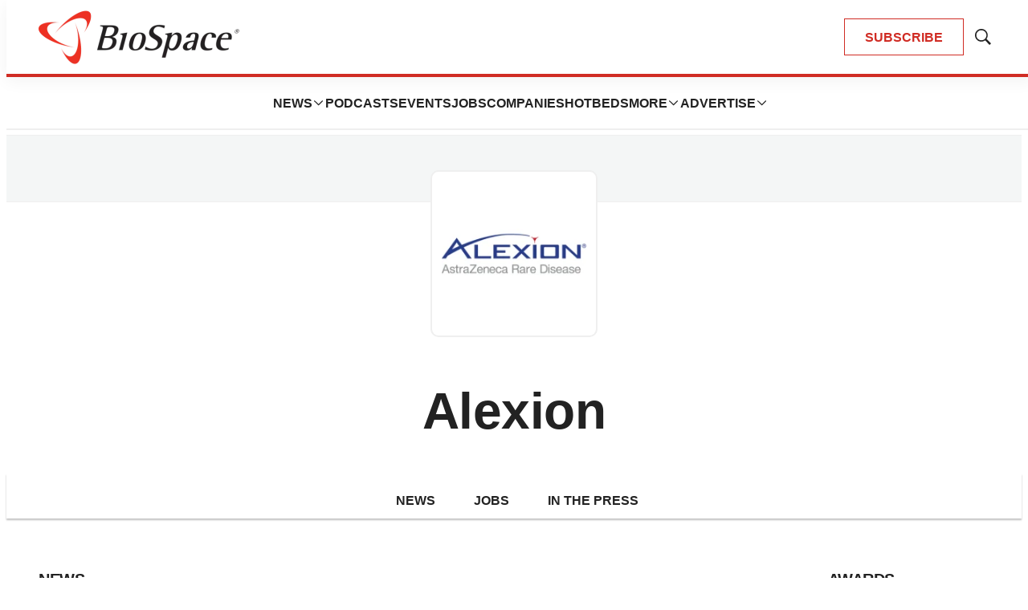

--- FILE ---
content_type: text/html; charset=utf-8
request_url: https://www.google.com/recaptcha/api2/aframe
body_size: 184
content:
<!DOCTYPE HTML><html><head><meta http-equiv="content-type" content="text/html; charset=UTF-8"></head><body><script nonce="BqNrXS5DRXaxNsKnTr8p8w">/** Anti-fraud and anti-abuse applications only. See google.com/recaptcha */ try{var clients={'sodar':'https://pagead2.googlesyndication.com/pagead/sodar?'};window.addEventListener("message",function(a){try{if(a.source===window.parent){var b=JSON.parse(a.data);var c=clients[b['id']];if(c){var d=document.createElement('img');d.src=c+b['params']+'&rc='+(localStorage.getItem("rc::a")?sessionStorage.getItem("rc::b"):"");window.document.body.appendChild(d);sessionStorage.setItem("rc::e",parseInt(sessionStorage.getItem("rc::e")||0)+1);localStorage.setItem("rc::h",'1768973547606');}}}catch(b){}});window.parent.postMessage("_grecaptcha_ready", "*");}catch(b){}</script></body></html>

--- FILE ---
content_type: text/javascript
request_url: https://static.biospace.com/resource/0000018c-e9c4-deef-a1fd-fbfe1e4b0000/331.6af2741bc18704453d0d.js
body_size: 2778
content:
"use strict";(self.webpackChunkbundle_default=self.webpackChunkbundle_default||[]).push([[331],{1331:function(t,e,s){s.r(e),s.d(e,{default:function(){return l},events:function(){return i}});var o=s(4572);const i={loadedContent:"MadgexJobListModule:loadedContent"};class l extends HTMLElement{constructor(){super(...arguments),(0,o.Z)(this,"itemsEl",null),(0,o.Z)(this,"errorEl",null),(0,o.Z)(this,"templateRowEl",null),(0,o.Z)(this,"parser",new DOMParser),(0,o.Z)(this,"offset",0),(0,o.Z)(this,"perPage",10)}get url(){let t=new URL(this.getAttribute("data-url"),location.origin);return t.searchParams.set("offset",this.offset),t.searchParams.set("limit",this.perPage),t}connectedCallback(){this.itemsEl=this.querySelector("#MadgexJobListModule-items"),this.errorEl=this.querySelector("#MadgexJobListModule-items-empty"),this.templateRowEl=this.querySelector("[bsp-job-list-row-template]"),this.loadMoreEl=this.querySelector("#MadgexJobListModule-loadMore"),this.loadMoreEl&&this.loadMoreEl.addEventListener("click",(t=>{t.preventDefault(),this.load()})),this.load()}strip(t){return this.parser.parseFromString(t,"text/html").body.textContent||""}error(t){this.offset=0,this.itemsEl&&this.itemsEl.classList.add("hidden"),this.errorEl&&(this.errorEl.classList.remove("hidden"),t?this.setAttribute("data-no-jobs",""):this.setAttribute("data-error-reload","")),this.loadMoreEl&&(this.loadMoreEl.style.display="none"),this.removeAttribute("data-loading")}onLoaded(t){this.offset+=this.perPage;const e=new CustomEvent(i.loadedContent,{bubbles:!0,detail:t});this.dispatchEvent(e),this.loadMoreEl&&(t.result.totalJobCount>this.offset?this.loadMoreEl.removeAttribute("style"):this.loadMoreEl.style.display="none"),this.removeAttribute("data-loading")}populateJobEl(t,e){const s=t.querySelector("#item-title");s&&(s.innerHTML=e.jobName||"");const o=t.querySelector("#item-location");o&&(o.innerHTML=e.location||"");const i=t.querySelector("#item-company");i&&(i.innerHTML=e.employerName||"");const l=t.querySelector("#item-desc");if(l){let t=this.strip(e.description||"");t.length>225&&(t=t.substring(0,225)+"..."),l.innerHTML=t}const r=t.querySelector("#item-link");r&&r.setAttribute("href",e.url||"");const a=t.querySelector("#item-img");if("logoUrl"in e&&e.logoUrl)a&&a.setAttribute("src",e.logoUrl);else if(a){const t=a.parentElement;t&&t.setAttribute("data-no-image","")}}load(){this.hasAttribute("data-loading")||(this.setAttribute("data-loading",""),window.fetch(this.url,{credentials:"include"}).then((t=>t.json())).then((t=>"status"in t&&"ok"===t.status&&"result"in t&&"jobs"in t.result&&this.templateRowEl?0===t.result.totalJobCount?this.error(!0):(t.result.jobs.forEach((t=>{let e=this.templateRowEl.cloneNode(!0);e.removeAttribute("style"),e.removeAttribute("bsp-job-list-row-template"),this.populateJobEl(e,t),this.itemsEl&&this.itemsEl.appendChild(e)})),void this.onLoaded(t)):this.error(!1))).catch(console.log))}}}}]);